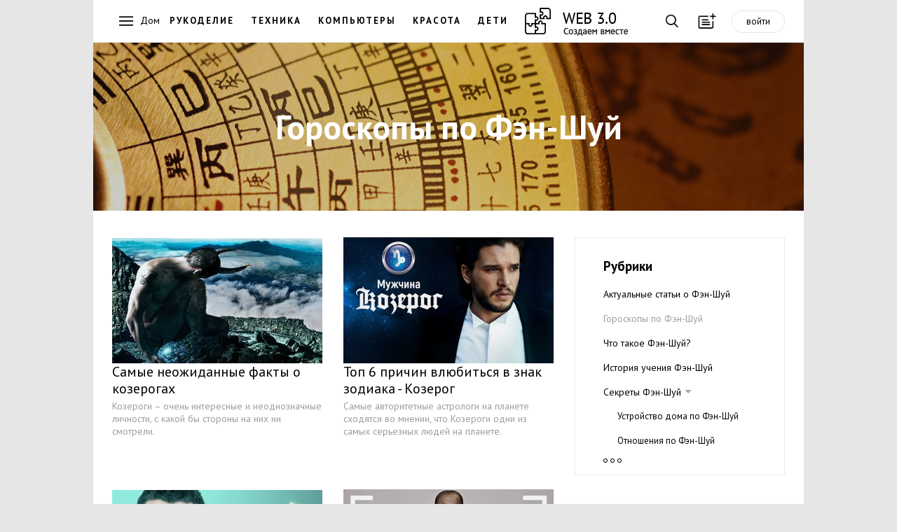

--- FILE ---
content_type: text/html; charset=cp1251
request_url: https://web-3.ru/fanshui/gorofen/
body_size: 10141
content:
<!DOCTYPE html>
<html lang="ru">
<head>
    <meta name="viewport" content="width=device-width, initial-scale=1, maximum-scale=1, user-scalable=no"/>

  <title>Фэн-шуй / Гороскопы по Фэн-Шуй</title>
    <meta name="Description" content="На нашем сайте вы познаете основы древнего китайского искусства Фэн-Шуй. Загадки компаса Ло-Пань, амулеты и талисманы удачи, секреты гармонии с окружающим миром, тайны пяти стихий и легенда трехногой жабы... Все это откроется вам на нашем портале. Вы сможете познакомиться с различными видами благовоний, узнаете, как защитить свой дом от недоброй силы, прочитаете о значении Фэн-Шуй в современной жизни человека. Откройте для себя мудрость древнего учения..." />  <meta name="Keywords" content="Фэн-шуй, фэн шуй дома, символы, талисманы, Число Гуа, основы фэн шуй, эзотерика, Триграммы Багуа, Жилы дракона, Квадрат Ло-шу, Лопань, Пять элементов, Столпы судьбы, Энергия Ша" />      <meta name="735bf4b8cae909e9d85258ec8dac2606" content="">
<meta name='yandex-verification' content='55b9f2a2cbd84a07' />

<!--[if lt IE 9]>
    <script src=http://html5shiv.googlecode.com/svn/trunk/html5.js></script>
<![endif]-->

    <link rel="stylesheet" href="//web-3.ru/build/css/vendor.min.css"/>
    <link rel="stylesheet" href="//web-3.ru/build/css/main.min.css?11"/>
    <link href="https://fonts.googleapis.com/css?family=PT+Sans:400,700&subset=latin,cyrillic" rel="stylesheet" type="text/css"/>



<script>
function checkImg(e){var t=!1,o=e.src,i=/cacheimages\/..\/(.*)/i,n=o.match(i);if(n&&GetCookie(n[1])&&(t=!0),!t){var i=/data\/products\/gallery\/(.*)/i,n=o.match(i);n&&GetCookie(n[1])&&(t=!0)}t&&("function"==typeof loadToCache?(DeleteCookie(n[1]),loadToCache(e)):setTimeout(function(){checkImg(e)},500))}function setRefer(){if(!IsCookieEnabled)return!1;var e=new Date;e=e.getTime(),SetCookie("time_start",e);var t=GetCookie("tkat_refer");t||SetCookie("tkat_refer",document.referrer?document.referrer:"bookmark "+document.location.href,e+288e5,"."+String(window.location.hostname.match(/[a-z0-9\-]+\.[a-z]+$/)),"/")}function SetCookie(e,t){var o=SetCookie.arguments,i=SetCookie.arguments.length;if(2==i)return void(document.cookie=e+"="+escape(t.toString())+"; path=/");var n=!1;if(i>2&&null!=o[2]){var r="number"!=typeof o[2]?Date.parse(o[2].toString()):o[2];isNaN(r)||(n=new Date(r))}document.cookie=e+"="+escape(t.toString())+(n?"; expires="+n.toGMTString():"")+(i>3&&o[3]?"; domain="+o[3]:"")+(i>4&&o[4]?"; path="+o[4]:"; path=/")+(i>5&&o[5]?"; secure":"")}function GetCookie(e){if("string"==typeof e&&e.length){var t,o=0,i=e+"=",n=document.cookie;do if(t=o+i.length,n.substring(o,t)==i){var r=n.indexOf(";",t);return 0>r&&(r=n.length),unescape(n.substring(t,r))}while(o=n.indexOf(" ",t)+1)}return null}function DeleteCookie(e){document.cookie=e+"=0; expires="+new Date(0).toGMTString()}function IsCookieEnabled(){if("undefined"!=typeof navigator.cookieEnabled)return navigator.cookieEnabled;var e="__V_TEST_COOKIE_NAME_";return SetCookie(e,"1"),null!=GetCookie(e)?(DeleteCookie(e),!0):!1}authValue=GetCookie("Web3CookieAuthor")?"auth":"noauth",setRefer(),setInterval(function(){SetCookie("time_action",(new Date).getTime())},1e3);
</script>


<!-- Google.Analitics -->
<script>
  (function(i,s,o,g,r,a,m){i['GoogleAnalyticsObject']=r;i[r]=i[r]||function(){
  (i[r].q=i[r].q||[]).push(arguments)},i[r].l=1*new Date();a=s.createElement(o),
  m=s.getElementsByTagName(o)[0];a.async=1;a.src=g;m.parentNode.insertBefore(a,m)
  })(window,document,'script','//www.google-analytics.com/analytics.js','ga');
  ga('create', 'UA-45167799-1', {'allowLinker':true});
  ga('require','linker');
  ga('linker:autoLink',['tkat.ru']);
  ga('send', 'pageview', {'dimension1' : authValue} );
  setTimeout("ga('send', 'event', '30_seconds', 'read')",30000);
</script>
<!-- /Google.Analitics -->


<!-- Yandex.RTB -->
<script src="//an.yandex.ru/system/context.js"></script>

<!--script>window.yaCon­textCb=window.yaCont­extCb||[]</script>
<script src="https://yandex.ru/ad­s/system/context.js" async></script-->

<style>.page--main{padding-top: 0 !important;}</style>
</head>
<body id="body" class="body">



<!--style>
.main-nav__logo { height: 45px !important; }
.main-nav__llogo:hover:before, .main-nav__llogo:hover:after {
    background: transparent !important;
}
</style>
<style>
.main-nav { /*position: relative;*/ padding-top: 50px;
    background: #FFFFFF url("/images/web_decor.jpg") repeat-x scroll left top !important;
}
.main-nav__logo { top: 60px; /*background-image: url("/images/web_logo_ny.png"); */}
/*@media screen and (min-width: 200px) and (max-width: 640px) { .main-nav__logo { background-image: none !important; } }*/
</style>
<!--style>
.main-nav__logo { background-image: url("/images/logo.23.png"); }
@media screen and (min-width: 200px) and (max-width: 640px) { .main-nav__logo { background-image: none !important; } }
</style-->

<header>
  <nav class="main-nav">
      <a href="" class="main-nav__btn main-nav__burger"></a>
      
    <a href="https://web-3.ru" class="main-nav__logo" ></a>

        <div class="main-nav__horizont-menu">
      <ul class="main-nav__horizont-menu">
              <li><span>Дом</span></li>
                      <li><a href="//fancywork.web-3.ru/" class="">Рукоделие</a></li>
        <li><a href="//bt.web-3.ru/" class="" title="Бытовая техника" >Техника</a></li>
        <li><a href="//comp.web-3.ru/" class="">Компьютеры</a></li>
        <li><a href="//beauty.web-3.ru/" class="" title="Красота и здоровье">Красота</a></li>
        <li><a href="//baby.web-3.ru/" class="" title="Воспитание детей">Дети</a></li>
              <li><a href="https://web-3.ru" class="main-nav__llogo"></a></li>
      </ul>
    </div>
    
    <div class="main-nav__buttons">
      <a href="" class="main-nav__btn main-nav__btn--search"></a>
      <a href="" class="main-nav__btn main-nav__btn--add" title="Загрузка мастера публикаций"
        data-link="/ajax.php?mod=publicsBundle&amp;lib=master&amp;act=open&amp;admin=0&amp;siteId=95&amp;razdelId=9244"></a><a class="main-nav__btn--auth" data-link="//web-3.ru/admin.php?mod=w3UsersBundle&amp;lib=auth&amp;admin=0" title="Авторизация в системе">войти</a></div>
    <div class="search">

<div class="ya-site-form ya-site-form_inited_no" onclick="return {'bg': 'transparent', 'publicname': 'web-3', 'target': '_self', 'language': 'ru', 'encoding': 'windows-1251', 'suggest': true, 'tld': 'ru', 'site_suggest': true, 'action': '/search/', 'constraintid': '5', 'webopt': false, 'fontsize': 16, 'arrow': false, 'fg': '#000000', 'searchid': '2092229', 'logo': 'rb', 'websearch': false, 'type': 3}">
<form action="http://yandex.ru/sitesearch" method="get" target="_self"><input type="hidden" name="searchid" value="2092229" /><input type="hidden" name="l10n" value="ru" /><input type="hidden" name="reqenc" value="" /><input class="search__input" placeholder="Введите ваш запрос..." type="text" name="text" value="" /><input type="submit" value="Найти" style="display:none;" /></form>
</div>
<button class="search__btn">Найти</button>
    </div>


  </nav>

  <nav class="main-menu">
    <div class="main-menu__first-level">
      <a href="" class="main-menu__btn-close"></a>
      <ul class="main-menu__list">
              <li class="main-menu__main-link"><a class="link-hot" href="">
          <div class="main-menu__icon icons-hot"></div>
          <span>Горячее</span>
        </a></li>
                      <li class="main-menu__main-link"><a href="">
          <img src="/images/menu/avto.png" class="main-menu__icon" alt="" />
          <span>Авто</span>
        </a></li>
                <li class="main-menu__main-link"><a href="">
          <img src="/images/menu/buisness.png" class="main-menu__icon" alt="" />
          <span>Бизнес</span>
        </a></li>
                <li class="main-menu__main-link"><a href="">
          <img src="/images/menu/house.png" class="main-menu__icon" alt="" />
          <span>Дом</span>
        </a></li>
                <li class="main-menu__main-link"><a href="">
          <img src="/images/menu/internet.png" class="main-menu__icon" alt="" />
          <span>Интернет</span>
        </a></li>
                <li class="main-menu__main-link"><a href="">
          <img src="/images/menu/medicine.png" class="main-menu__icon" alt="" />
          <span>Медицина</span>
        </a></li>
                <li class="main-menu__main-link"><a href="">
          <img src="/images/menu/education.png" class="main-menu__icon" alt="" />
          <span>Образование</span>
        </a></li>
                <li class="main-menu__main-link"><a href="">
          <img src="/images/menu/sport.png" class="main-menu__icon" alt="" />
          <span>Спорт</span>
        </a></li>
                <li class="main-menu__main-link"><a href="">
          <img src="/images/menu/building.png" class="main-menu__icon" alt="" />
          <span>Строительство</span>
        </a></li>
                <li class="main-menu__main-link"><a href="">
          <img src="/images/menu/technology.png" class="main-menu__icon" alt="" />
          <span>Технологии</span>
        </a></li>
                <li class="main-menu__main-link"><a href="">
          <img src="/images/menu/tourism.png" class="main-menu__icon" alt="" />
          <span>Туризм</span>
        </a></li>
                <li class="main-menu__main-link"><a href="">
          <img src="/images/menu/hobby.png" class="main-menu__icon" alt="" />
          <span>Хобби</span>
        </a></li>
              </ul>
    </div>
    <div class="main-menu__second-level">
      <a class="main-menu__btn-back"></a>
            <div class="menu__section menu__section_hot">
        <span class="main-menu__title">Горячее</span>
        <ul class="menu--dark">
                  <li class="menu__item menu__item"><a href="https://web-3.ru/mobile/setting/?act=full&amp;id_article=26486">Как увеличить память на андроиде, если у вас Самсунг (из личного опыта)</a></li>
                  <li class="menu__item menu__item"><a href="https://web-3.ru/plast-win/article/?act=full&amp;id_article=20677">Легкое устранение царапин на пластиковых окнах</a></li>
                  <li class="menu__item menu__item"><a href="https://web-3.ru/copywriting/articles/content/?act=full&amp;id_article=40310">Как новичку начать работу на бирже статей eTXT</a></li>
                  <li class="menu__item menu__item"><a href="https://web-3.ru/comp/pc/nettop/?act=full&amp;id_article=5406">Преимущества и недостатки неттопов</a></li>
                  <li class="menu__item menu__item"><a href="https://web-3.ru/culinar/cubook/curecip/?act=full&amp;id_article=34101">Пицца на пельменном тесте</a></li>
                  <li class="menu__item menu__item"><a href="https://web-3.ru/fancywork/sewing/?act=full&amp;id_article=13603">Какие бывают лапки для швейных машин</a></li>
                  <li class="menu__item menu__item"><a href="https://web-3.ru/audio-video/televideo/tvsets/articlestv/?act=full&amp;id_article=10845">Как сравнить телевизоры Samsung серий: 4, 5, 6, 7, 8 и 9 по их параметрам?</a></li>
                  <li class="menu__item menu__item"><a href="https://web-3.ru/electrotexnika/electricstation/petrol/?act=full&amp;id_article=2646">Синхронный или асинхронный: какой генератор выбрать</a></li>
                  <li class="menu__item menu__item"><a href="https://web-3.ru/bt/microwavereview/?act=full&amp;id_article=40036">Топ 5 лучших микроволновок с функцией духовки 2018</a></li>
                </ul>
      </div>
                                  <div class="menu__section ">
        <h1 class="main-menu__title">Авто</h1>
        <ul class="menu--dark">
                    <li class="menu__item"><a href="https://web-3.ru/auto">Авто</a></li>
                                  <li class="menu__item"><a href="https://web-3.ru/audi">Audi</a></li>
                          <li class="menu__item"><a href="https://web-3.ru/bmw">BMW</a></li>
                          <li class="menu__item"><a href="https://web-3.ru/chevrolet">Chevrolet</a></li>
                          <li class="menu__item"><a href="https://web-3.ru/citroen">Citroen</a></li>
                          <li class="menu__item"><a href="https://web-3.ru/ford">Ford</a></li>
                          <li class="menu__item"><a href="https://web-3.ru/gw">Great Wall</a></li>
                          <li class="menu__item"><a href="https://web-3.ru/honda">Honda</a></li>
                          <li class="menu__item"><a href="https://web-3.ru/hyundai">Hyundai</a></li>
                          <li class="menu__item"><a href="https://web-3.ru/kia">Kia</a></li>
                          <li class="menu__item"><a href="https://web-3.ru/mazda">Mazda</a></li>
                          <li class="menu__item"><a href="https://web-3.ru/mercedes">Mercedes-Benz</a></li>
                          <li class="menu__item"><a href="https://web-3.ru/mitsubishi">Mitsubishi</a></li>
                          <li class="menu__item"><a href="https://web-3.ru/nissan">Nissan</a></li>
                          <li class="menu__item"><a href="https://web-3.ru/opel">Opel</a></li>
                          <li class="menu__item"><a href="https://web-3.ru/peugeot">Peugeot</a></li>
                          <li class="menu__item"><a href="https://web-3.ru/renault">Renault</a></li>
                          <li class="menu__item"><a href="https://web-3.ru/skoda">Skoda</a></li>
                          <li class="menu__item"><a href="https://web-3.ru/subaru">Subaru</a></li>
                          <li class="menu__item"><a href="https://web-3.ru/suzuki">Suzuki</a></li>
                          <li class="menu__item"><a href="https://web-3.ru/toyota">Toyota</a></li>
                          <li class="menu__item"><a href="https://web-3.ru/vw">Volkswagen</a></li>
                          <li class="menu__item"><a href="https://web-3.ru/volvo">Volvo</a></li>
                          <li class="menu__item"><a href="https://web-3.ru/autosound">Автозвук</a></li>
                          <li class="menu__item"><a href="https://web-3.ru/vaz">ВАЗ</a></li>
                          <li class="menu__item"><a href="https://web-3.ru/disk">Шины и диски</a></li>
                          </ul></div>        <div class="menu__section ">
        <h1 class="main-menu__title">Бизнес</h1>
        <ul class="menu--dark">
                                  <li class="menu__item"><a href="https://web-3.ru/crm">CRM</a></li>
                                                              <li class="menu__item"><a href="https://web-3.ru/pr">PR</a></li>
                          <li class="menu__item"><a href="https://web-3.ru/banki">Банки</a></li>
                          <li class="menu__item"><a href="https://web-3.ru/dom-services">Бытовые услуги</a></li>
                          <li class="menu__item"><a href="https://web-3.ru/hotel">Гостиницы</a></li>
                          <li class="menu__item"><a href="https://web-3.ru/gpinfo">Грузоперевозки</a></li>
                          <li class="menu__item"><a href="https://web-3.ru/small-business">Малый бизнес</a></li>
                          <li class="menu__item"><a href="https://web-3.ru/marketing">Маркетинг</a></li>
                          <li class="menu__item"><a href="https://web-3.ru/realty">Недвижимость</a></li>
                          <li class="menu__item"><a href="https://web-3.ru/pay-system">Платежные системы</a></li>
                          <li class="menu__item"><a href="https://web-3.ru/printing">Полиграфия</a></li>
                          <li class="menu__item"><a href="https://web-3.ru/politics-society">Политика и общество</a></li>
                          <li class="menu__item"><a href="https://web-3.ru/copywriting">Портал копирайтеров</a></li>
                          <li class="menu__item"><a href="https://web-3.ru/translations">Портал переводчиков</a></li>
                          <li class="menu__item"><a href="https://web-3.ru/legal-services">Права и законы</a></li>
                          <li class="menu__item"><a href="https://web-3.ru/reklama">Реклама</a></li>
                          <li class="menu__item"><a href="https://web-3.ru/insurance">Страхование</a></li>
                                      <li class="menu__item"><a href="https://web-3.ru/investments">Финансы и инвестиции</a></li>
                                      </ul></div>        <div class="menu__section menu__section--active">
        <h1 class="main-menu__title">Дом</h1>
        <ul class="menu--dark">
                                  <li class="menu__item"><a href="https://web-3.ru/bt">Бытовая техника</a></li>
                          <li class="menu__item"><a href="https://web-3.ru/baby">Воспитание детей</a></li>
                          <li class="menu__item"><a href="https://web-3.ru/ogorod">Дача, сад, огород</a></li>
                          <li class="menu__item"><a href="https://web-3.ru/pets">Домашние животные</a></li>
                          <li class="menu__item"><a href="https://web-3.ru/flat">Квартирный вопрос</a></li>
                          <li class="menu__item"><a href="https://web-3.ru/cinema">Кино</a></li>
                          <li class="menu__item"><a href="https://web-3.ru/beauty">Красота и здоровье</a></li>
                          <li class="menu__item"><a href="https://web-3.ru/drink">Напитки, алкоголь, курение</a></li>
                                                                                      <li class="menu__item"><a href="https://web-3.ru/holiday">Праздники</a></li>
                          <li class="menu__item"><a href="https://web-3.ru/razvedem">Развод</a></li>
                          <li class="menu__item"><a href="https://web-3.ru/pogenim">Свадьба</a></li>
                          <li class="menu__item"><a href="https://web-3.ru/fanshui">Фэн-шуй</a></li>
                          </ul></div>        <div class="menu__section ">
        <h1 class="main-menu__title">Интернет</h1>
        <ul class="menu--dark">
                                  <li class="menu__item"><a href="https://web-3.ru/inetmark">Интернет маркетинг</a></li>
                          <li class="menu__item"><a href="https://web-3.ru/popular">Популярные ресурсы</a></li>
                          <li class="menu__item"><a href="https://web-3.ru/site-development">Создание сайта</a></li>
                          <li class="menu__item"><a href="https://web-3.ru/hosting">Хостинг</a></li>
                          </ul></div>        <div class="menu__section ">
        <h1 class="main-menu__title">Медицина</h1>
        <ul class="menu--dark">
                                  <li class="menu__item"><a href="https://web-3.ru/pregnancy">Беременность</a></li>
                          <li class="menu__item"><a href="https://web-3.ru/ginecologiy">Гинекология</a></li>
                          <li class="menu__item"><a href="https://web-3.ru/vision">Зрение</a></li>
                          <li class="menu__item"><a href="https://web-3.ru/yoga">Йога</a></li>
                          <li class="menu__item"><a href="https://web-3.ru/family-med">Семейная медицина</a></li>
                          <li class="menu__item"><a href="https://web-3.ru/dentes">Стоматология</a></li>
                          <li class="menu__item"><a href="https://web-3.ru/urinology">Урология</a></li>
                          </ul></div>        <div class="menu__section ">
        <h1 class="main-menu__title">Образование</h1>
        <ul class="menu--dark">
                                  <li class="menu__item"><a href="https://web-3.ru/mba">MBA</a></li>
                          <li class="menu__item"><a href="https://web-3.ru/astronomy">Астрономия</a></li>
                          <li class="menu__item"><a href="https://web-3.ru/dtraining">Дистанционное обучение</a></li>
                          <li class="menu__item"><a href="https://web-3.ru/encourse">Изучение английского языка</a></li>
                          <li class="menu__item"><a href="https://web-3.ru/germanlang">Изучение немецкого языка</a></li>
                          <li class="menu__item"><a href="https://web-3.ru/find-work">Поиск работы</a></li>
                          <li class="menu__item"><a href="https://web-3.ru/psychology">Психология</a></li>
                          <li class="menu__item"><a href="https://web-3.ru/trainingi">Тренинги</a></li>
                          </ul></div>        <div class="menu__section ">
        <h1 class="main-menu__title">Спорт</h1>
        <ul class="menu--dark">
                    <li class="menu__item"><a href="https://web-3.ru/sport">Спорт</a></li>
                                              <li class="menu__item"><a href="https://web-3.ru/billiard">Бильярд</a></li>
                          <li class="menu__item"><a href="https://web-3.ru/bodybuild">Бодибилдинг</a></li>
                          <li class="menu__item"><a href="https://web-3.ru/bike">Велосипеды</a></li>
                          <li class="menu__item"><a href="https://web-3.ru/diving">Дайвинг</a></li>
                          <li class="menu__item"><a href="https://web-3.ru/cards">Карточные игры</a></li>
                                      </ul></div>        <div class="menu__section ">
        <h1 class="main-menu__title">Строительство</h1>
        <ul class="menu--dark">
                                  <li class="menu__item"><a href="https://web-3.ru/condi">Вентиляция и кондиционеры</a></li>
                          <li class="menu__item"><a href="https://web-3.ru/sauna">Все о сауне</a></li>
                          <li class="menu__item"><a href="https://web-3.ru/doors">Двери и лестницы</a></li>
                          <li class="menu__item"><a href="https://web-3.ru/treehome">Деревянные дома</a></li>
                          <li class="menu__item"><a href="https://web-3.ru/dekorhome">Дизайн интерьера</a></li>
                          <li class="menu__item"><a href="https://web-3.ru/instruments">Инструменты</a></li>
                          <li class="menu__item"><a href="https://web-3.ru/cottage">Коттеджи</a></li>
                                                  <li class="menu__item"><a href="https://web-3.ru/land">Ландшафтный дизайн</a></li>
                          <li class="menu__item"><a href="https://web-3.ru/mebel">Мебель</a></li>
                          <li class="menu__item"><a href="https://web-3.ru/finishmat">Отделочные материалы</a></li>
                          <li class="menu__item"><a href="https://web-3.ru/gas">Отопление. Газ.</a></li>
                          <li class="menu__item"><a href="https://web-3.ru/plast-win">Пластиковые окна</a></li>
                          <li class="menu__item"><a href="https://web-3.ru/stone">Плитка. Камень.</a></li>
                          <li class="menu__item"><a href="https://web-3.ru/remont">Ремонт квартир</a></li>
                          <li class="menu__item"><a href="https://web-3.ru/suntexnika">Сантехника</a></li>
                          <li class="menu__item"><a href="https://web-3.ru/electrotexnika">Электротехника</a></li>
                          </ul></div>        <div class="menu__section ">
        <h1 class="main-menu__title">Технологии</h1>
        <ul class="menu--dark">
                                  <li class="menu__item"><a href="https://web-3.ru/apple">Apple</a></li>
                          <li class="menu__item"><a href="https://web-3.ru/iptelefoniy">IP телефония</a></li>
                          <li class="menu__item"><a href="https://web-3.ru/audio-video">Аудио &amp; Видео</a></li>
                          <li class="menu__item"><a href="https://web-3.ru/comp">Компьютеры</a></li>
                          <li class="menu__item"><a href="https://web-3.ru/mobile">Мобильные телефоны</a></li>
                          <li class="menu__item"><a href="https://web-3.ru/system">Операционные системы</a></li>
                          <li class="menu__item"><a href="https://web-3.ru/sputniktel">Спутниковые телефоны</a></li>
                          <li class="menu__item"><a href="https://web-3.ru/ephoto">Цифровая фотография</a></li>
                          <li class="menu__item"><a href="https://web-3.ru/evideo">Цифровое видео</a></li>
                          <li class="menu__item"><a href="https://web-3.ru/watches">Часы и аксессуары</a></li>
                          </ul></div>        <div class="menu__section ">
        <h1 class="main-menu__title">Туризм</h1>
        <ul class="menu--dark">
                    <li class="menu__item"><a href="https://web-3.ru/tourism">Туризм</a></li>
                                  <li class="menu__item"><a href="https://web-3.ru/austria">Австрия</a></li>
                          <li class="menu__item"><a href="https://web-3.ru/bulgaria">Болгария</a></li>
                          <li class="menu__item"><a href="https://web-3.ru/brazil">Бразилия</a></li>
                          <li class="menu__item"><a href="https://web-3.ru/germany">Германия</a></li>
                          <li class="menu__item"><a href="https://web-3.ru/greek">Греция</a></li>
                          <li class="menu__item"><a href="https://web-3.ru/egypt">Египет</a></li>
                          <li class="menu__item"><a href="https://web-3.ru/israel">Израиль</a></li>
                          <li class="menu__item"><a href="https://web-3.ru/ispaniy">Испания</a></li>
                          <li class="menu__item"><a href="https://web-3.ru/italy">Италия</a></li>
                          <li class="menu__item"><a href="https://web-3.ru/katar">Катар</a></li>
                          <li class="menu__item"><a href="https://web-3.ru/china">Китай</a></li>
                          <li class="menu__item"><a href="https://web-3.ru/portugal">Португалия</a></li>
                          <li class="menu__item"><a href="https://web-3.ru/russia">Россия</a></li>
                          <li class="menu__item"><a href="https://web-3.ru/stourism">Спортивный туризм</a></li>
                          <li class="menu__item"><a href="https://web-3.ru/taiwan">Тайвань</a></li>
                          <li class="menu__item"><a href="https://web-3.ru/turkey">Турция</a></li>
                          <li class="menu__item"><a href="https://web-3.ru/ukraine">Украина</a></li>
                          <li class="menu__item"><a href="https://web-3.ru/france">Франция</a></li>
                          </ul></div>        <div class="menu__section ">
        <h1 class="main-menu__title">Хобби</h1>
        <ul class="menu--dark">
                                  <li class="menu__item"><a href="https://web-3.ru/culinar">Кулинария</a></li>
                          <li class="menu__item"><a href="https://web-3.ru/music">Музыка</a></li>
                          <li class="menu__item"><a href="https://web-3.ru/hunt">Охота</a></li>
                          <li class="menu__item"><a href="https://web-3.ru/fancywork">Рукоделие</a></li>
                          <li class="menu__item"><a href="https://web-3.ru/fishing">Рыбалка</a></li>
                  </ul></div>
    </div>
  </nav>



  </header>
<!-- Yandex.RTB R-A-4415457-1 --> 
<div class="page"><div id="yandex_rtb_R-A-4415457-1"></div></div>
<script> window.yaContextCb.push(()=>{ Ya.Context.AdvManager.render({ "blockId": "R-A-4415457-1", "renderTo": "yandex_rtb_R-A-4415457-1" }) }) </script>


  <div class="wf-cover">
    <img class="wf-cover__img" src="/data/covers/fanshui/fanshui_big.jpg" onerror="this.src='/data/covers/guide/guide_big.jpg'"/>
    <div class="wf-cover__wrap">
      
              <h1 class="wf-cover__title">Гороскопы по Фэн-Шуй</h1>        
            </div>
  </div>

  <div class="page">
  
      <nav class="sub-menu">
        <br /><br />
          </nav>
  
            <div class="grid">
        <div class="grid__sizer"></div>
        
<div class="grid__aside "  >
      <nav class="category-menu">
        <h3 class="category-menu__title">Рубрики</h3>
        <ul class="category-menu__nav"><li class="category-menu__item "><a href="https://web-3.ru/fanshui/review/">Актуальные статьи о Фэн-Шуй</a></li>        <li class="category-menu__item category-menu__item--active"><a href="https://web-3.ru/fanshui/gorofen/">Гороскопы по Фэн-Шуй</a></li>        <li class="category-menu__item "><a href="https://web-3.ru/fanshui/introduction/">Что такое Фэн-Шуй?</a></li>        <li class="category-menu__item "><a href="https://web-3.ru/fanshui/history/">История учения Фэн-Шуй</a></li>        <li class="category-menu__item category-menu__item--parent ">
                <a href="https://web-3.ru/fanshui/modernity/">Секреты Фэн-Шуй</a>
                <ul class="category-menu__sub-nav">        <li class="category-menu__item "><a href="https://web-3.ru/fanshui/modernity/house/">Устройство дома по Фэн-Шуй</a></li>        <li class="category-menu__item "><a href="https://web-3.ru/fanshui/modernity/fenot/">Отношения по Фэн-Шуй</a></li>        <li class="category-menu__item "><a href="https://web-3.ru/fanshui/modernity/udechafen/">Как поймать удачу по Фэн-Шуй?</a></li>        <li class="category-menu__item "><a href="https://web-3.ru/fanshui/modernity/bizfen/">Успешный бизнес по Фэн-Шуй</a></li>        <li class="category-menu__item "><a href="https://web-3.ru/fanshui/modernity/zonafen/">Зоны квартиры по Фэн-Шуй</a></li>        <li class="category-menu__item "><a href="https://web-3.ru/fanshui/modernity/bogatfen/">Всё для богатства по Фэн-Шуй</a></li>        <li class="category-menu__item "><a href="https://web-3.ru/fanshui/modernity/secrfen/">Другие секреты Фэн-Шуй</a></li>        </ul>                <li class="category-menu__item "><a href="https://web-3.ru/fanshui/amulets/">Амулеты и талисманы</a></li>        <li class="category-menu__item "><a href="https://web-3.ru/fanshui/aroma/">Благовония</a></li>        <li class="category-menu__item "><a href="https://web-3.ru/fanshui/elements/">Стихии в фэн-шуй</a></li>        <li class="category-menu__item "><a href="https://web-3.ru/fanshui/dictionary/">Словарь терминов</a></li>        <li class="category-menu__item "><a href="https://web-3.ru/fanshui/persons/">Интересные личности</a></li>        <li class="category-menu__item "><a href="https://web-3.ru/fanshui/gallery/">Галереи</a></li>        <li class="category-menu__item "><a href="https://web-3.ru/fanshui/articles/">Статьи по Фэн-Шуй</a></li>        <li class="category-menu__item "><a href="https://web-3.ru/fanshui/booksfengshui/">Книги по Фэн-Шуй</a></li>        <li class="category-menu__item "><a href="https://web-3.ru/fanshui/shops/">Магазины Фэн-Шуй</a></li>        <li class="category-menu__item "><a href="https://web-3.ru/fanshui/sites/">Порталы по Фэн-Шуй</a></li>                </ul>
        <a href="" class="category-menu__btn-more"></a>
      </nav>

    <!--div class="grid__aside-banners">

        




    </div-->

        </div>

        
                      
      <a class="grid__item thumbnail" href="https://web-3.ru/fanshui/gorofen/?act=full&amp;id_article=41042">
        <div class="thumbnail__img-wrapper  ">
                  <img class="thumbnail__image" src="/data/articles/41042/1.300x180.jpg" alt="">
                  <div class="thumbnail__info">
            <span class="thumbnail__label-viewed">0</span>
            <span class="thumbnail__label-comments">0</span>
            <span class="thumbnail__label-date">25 августа
</span>
          </div>
        </div>
                <h3 class="thumbnail__heading">Самые неожиданные факты о козерогах</h3>
        <p class="thumbnail__text">Козероги – очень интересные и неоднозначные личности, с какой бы стороны на них ни смотрели.</p>
      </a>
                    
      <a class="grid__item thumbnail" href="https://web-3.ru/fanshui/gorofen/?act=full&amp;id_article=41016">
        <div class="thumbnail__img-wrapper  ">
                  <img class="thumbnail__image" src="/data/articles/41016/1.300x180.jpg" alt="">
                  <div class="thumbnail__info">
            <span class="thumbnail__label-viewed">0</span>
            <span class="thumbnail__label-comments">1</span>
            <span class="thumbnail__label-date">09 июля
</span>
          </div>
        </div>
                <h3 class="thumbnail__heading">Топ 6 причин влюбиться в знак зодиака - Козерог</h3>
        <p class="thumbnail__text">Самые авторитетные астрологи на планете сходятся во мнении, что Козероги одни из самых серьезных людей на планете.</p>
      </a>
                    
      <a class="grid__item thumbnail" href="https://web-3.ru/fanshui/gorofen/?act=full&amp;id_article=41014">
        <div class="thumbnail__img-wrapper  ">
                  <img class="thumbnail__image" src="/data/articles/41014/1.300x180.jpg" alt="">
                  <div class="thumbnail__info">
            <span class="thumbnail__label-viewed">0</span>
            <span class="thumbnail__label-comments">0</span>
            <span class="thumbnail__label-date">09 июля
</span>
          </div>
        </div>
                <h3 class="thumbnail__heading">Почему жизнь с мужчиной знака зодиака рыбы так сложна и так сладка</h3>
        <p class="thumbnail__text">Рыбы является одним из самых интересных знаков зодиака.</p>
      </a>
                    
      <a class="grid__item thumbnail" href="https://web-3.ru/fanshui/gorofen/?act=full&amp;id_article=40906">
        <div class="thumbnail__img-wrapper  ">
                  <img class="thumbnail__image" src="/data/articles/40906/1.300x180.jpg" alt="">
                  <div class="thumbnail__info">
            <span class="thumbnail__label-viewed">0</span>
            <span class="thumbnail__label-comments">0</span>
            <span class="thumbnail__label-date">31 мая
</span>
          </div>
        </div>
                <h3 class="thumbnail__heading">Как завоевать мужчину-Скорпиона</h3>
        <p class="thumbnail__text">Скорпион – интересный знак зодиака, как среди женщин, так и среди мужчин.</p>
      </a>
                    
      <a class="grid__item thumbnail" href="https://web-3.ru/fanshui/gorofen/?act=full&amp;id_article=40870">
        <div class="thumbnail__img-wrapper  ">
                  <img class="thumbnail__image" src="/data/articles/40870/2.300x180.jpg" alt="">
                  <div class="thumbnail__info">
            <span class="thumbnail__label-viewed">0</span>
            <span class="thumbnail__label-comments">0</span>
            <span class="thumbnail__label-date">31 мая
</span>
          </div>
        </div>
                <h3 class="thumbnail__heading">Самые эгоистичные знаки зодиака</h3>
        <p class="thumbnail__text">Эгоизм – одна из черт личности, которая не способствует улучшению взаимоотношений с окружающими.</p>
      </a>
                    
      <a class="grid__item thumbnail" href="https://web-3.ru/fanshui/gorofen/?act=full&amp;id_article=22142">
        <div class="thumbnail__img-wrapper  ">
                  <img class="thumbnail__image" src="/data/articles/22142/1.300x180.jpg" alt="">
                  <div class="thumbnail__info">
            <span class="thumbnail__label-viewed">557</span>
            <span class="thumbnail__label-comments">1</span>
            <span class="thumbnail__label-date">05 ноября
</span>
          </div>
        </div>
                <h3 class="thumbnail__heading">Фэн-шуй на 2015 год: что нас ждёт?</h3>
        <p class="thumbnail__text">Вы доверяете предсказаниям и гаданиям? Тогда метод летающих звезд по фэн-шуй поможет вам понять распределение энергий в вашем...</p>
      </a>
                    
      <a class="grid__item thumbnail" href="https://web-3.ru/fanshui/gorofen/?act=full&amp;id_article=13711">
        <div class="thumbnail__img-wrapper  ">
                  <img class="thumbnail__image" src="/data/articles/13711/1.300x180.jpg" alt="">
                  <div class="thumbnail__info">
            <span class="thumbnail__label-viewed">6510</span>
            <span class="thumbnail__label-comments">0</span>
            <span class="thumbnail__label-date">03 декабря
</span>
          </div>
        </div>
                <h3 class="thumbnail__heading">Обновления в фэн-шуй на 2014 год – плохие и хорошие области в 2014</h3>
        <p class="thumbnail__text">Как правило, на весь наступающий год рекомендуется сохранить стимулирующие области фэн-шуй в...</p>
      </a>
                    
      <a class="grid__item thumbnail" href="https://web-3.ru/fanshui/gorofen/?act=full&amp;id_article=13394">
        <div class="thumbnail__img-wrapper  ">
                  <img class="thumbnail__image" src="/data/articles/13394/1.300x180.jpg" alt="">
                  <div class="thumbnail__info">
            <span class="thumbnail__label-viewed">587</span>
            <span class="thumbnail__label-comments">0</span>
            <span class="thumbnail__label-date">22 ноября
</span>
          </div>
        </div>
                <h3 class="thumbnail__heading">Быть на коне! (Китайское пожелание).</h3>
        <p class="thumbnail__text">Согласно индейской легенды, если индеец хочет получить что-то, он рисует красками на своей лошади, веря, что лошадь поможет ему.</p>
      </a>
            </div>
          
                        
      
        </div>

    <a class="banner-w" href="http://guide.web-3.ru/">
      <h2 class="banner-w__heading">Начните получать постоянный доход! <br> Станьте автором на Web-3</h2>
    </a>
    <!-- /PAGE -->
    
    <!-- banner for writers -->
        <!-- /gallery -->

    <div class="pre-footer">
        <p class="pre-footer__text">Нашли ошибку в тексте? Выделите и нажмите Ctrl+Enter</p>
      <a class="pre-footer__up-btn" href="">Наверх</a>
    </div>
  <!-- /PAGE -->

  <footer class="footer">
    <nav class="footer__header">
      <div class="footer__social">
        <a target="_blank" href="https://vk.com/web_3_ru" class="btn-social btn-social--vk"></a>
              </div>
      <ul class="footer__nav">
        <li class="footer__nav-item"><a href="http://guide.web-3.ru/">Для авторов</a></li>
        <li class="footer__nav-item"><a href="https://web-3.ru/experts/advert/blog/">Статьи партнеров</a></li>
        <li class="footer__nav-item"><a href="http://guide.web-3.ru/reklama/">Рекламодателям</a></li>
        <li class="footer__nav-item"><a href="https://web-3.ru/feedback/">Контакты</a></li>
        <li class="footer__nav-item"><a href="https://web-3.ru/forum/">Форум</a></li>
        <li class="footer__nav-item"><a href="http://guide.web-3.ru/map/">Карта сайта</a></li>
      </ul>
    </nav>
<!-- LiveInternet --><script type="text/javascript"><!--
document.write("<a style='float: right' href='http://www.liveinternet.ru/click;web-3' "+
"target=_blank><img src='http://counter.yadro.ru/hit;web-3?t38.18;r"+
escape(document.referrer)+((typeof(screen)=="undefined")?"":
";s"+screen.width+"*"+screen.height+"*"+(screen.colorDepth?
screen.colorDepth:screen.pixelDepth))+";u"+escape(document.URL)+
";"+Math.random()+
"' alt='' title='LiveInternet' "+
"border=0 width=31 height=31><\/a>")//--></script>
<!-- /LiveInternet -->
    <p class="footer__text">
    Используя интернет ресурс web-3.ru, Вы соглашаетесь на обработку Ваших персональных данных (см. <a href="/data/conf_web3.docx" style="color: #CCC;">Политика конфиденциальности</a>), в противном случае вы должны прекратить использование ресурса.
    <br/>
    © Все права защищены. 2008–2026.
    </p>
  </footer>

<span class="b-main__boxLoading" style="display: none;" >&nbsp;</span>
<div id="container" style="display: none;">&nbsp;</div>

    <link rel='stylesheet' property="stylesheet" href='https://fonts.googleapis.com/css?family=PT+Sans:400,700&subset=latin,cyrillic' />

    <script src="https://ajax.googleapis.com/ajax/libs/jquery/2.1.4/jquery.min.js"></script>
    <script>window.jQuery || document.write('<script src="//web-3.ru/build/js/jquery.min.js">\x3C/script>')</script>
    <script charset="utf-8" src="//web-3.ru/build/js/vendor.min.js"></script>
    <script charset="utf-8"  src="//web-3.ru/build/js/main.min.js?12"></script>


    
<script>(function(w,d,c){var s=d.createElement('script'),h=d.getElementsByTagName('script')[0],e=d.documentElement;(' '+e.className+' ').indexOf(' ya-page_js_yes ')===-1&&(e.className+=' ya-page_js_yes');s.type='text/javascript';s.async=true;s.charset='utf-8';s.src=(d.location.protocol==='https:'?'https:':'http:')+'//site.yandex.net/v2.0/js/all.js';h.parentNode.insertBefore(s,h);(w[c]||(w[c]=[])).push(function(){Ya.Site.Form.init()})})(window,document,'yandex_site_callbacks');</script>
<script>
    W3.timerIdYS = setInterval(function(){
        var $input = $('.ya-site-form__input-text');
        if ( $input.length ){
            clearInterval(W3.timerIdYS);
            //var $ysfSubmit = $('.ya-site-form__submit');
            //$ysfSubmit.attr('disabled', 'disabled');
            $input.attr('placeholder','Введите ваш запрос...');
        }
    },1000);
</script>

        
<!-- Yandex.Metrika  -->
<script>
(function (d, w, c) {
    (w[c] = w[c] || []).push(function() {
        try {
            w.yaCounter25596203 = new Ya.Metrika({id:25596203,
                    webvisor:true,
                    clickmap:true,
                    trackLinks:true,
                    accurateTrackBounce:true});
        } catch(e) { }
    });

    var n = d.getElementsByTagName("script")[0],
        s = d.createElement("script"),
        f = function () { n.parentNode.insertBefore(s, n); };
    s.type = "text/javascript";
    s.async = true;
    s.src = (d.location.protocol == "https:" ? "https:" : "http:") + "//mc.yandex.ru/metrika/watch.js";

    if (w.opera == "[object Opera]") {
        d.addEventListener("DOMContentLoaded", f, false);
    } else { f(); }
})(document, window, "yandex_metrika_callbacks");
</script>
<noscript><div><img src="//mc.yandex.ru/watch/25596203" style="position:absolute; left:-9999px;" alt="" /></div></noscript>
<!-- /Yandex.Metrika  -->

</body>
</html>